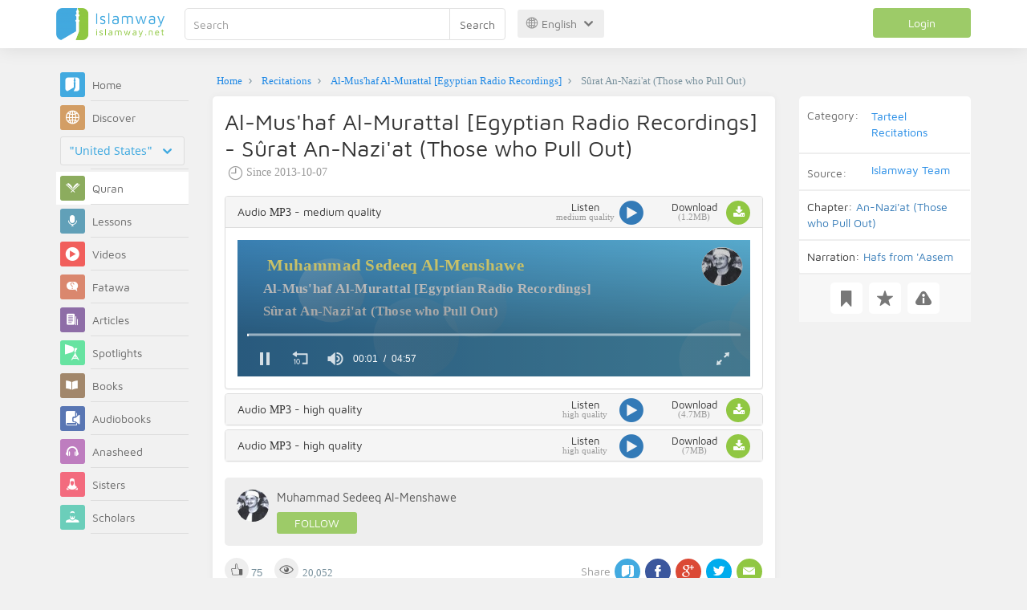

--- FILE ---
content_type: text/html; charset=UTF-8
request_url: https://en.islamway.net/recitation/65617/surat-an-naziat-those-who-pull-out?__ref=u-rel&__score=5
body_size: 9903
content:
<!DOCTYPE html>
<html lang="en">
<head>
    <meta charset="utf-8">
    <title>Sûrat An-Nazi&#039;at (Those who Pull Out) - Al-Mus&#039;haf Al-Murattal [Egyptian Radio Recordings] (Narrated by Hafs from &#039;Aasem) - Muhammad Sedeeq Al-Menshawe - Islamway</title>
    <link rel="canonical" href="https://en.islamway.net/recitation/65617/surat-an-naziat-those-who-pull-out"/>
                            <meta name="viewport" content="width=device-width, initial-scale=1, maximum-scale=5">
    <link rel="preconnect" href="//static.islamway.net">
    <link rel="preload" href="//static.islamway.net/bundles/islamway/fonts/iw-icons-1.4.woff2" as="font" type="font/woff2" crossorigin>
            <link rel="preload" href="//static.islamway.net/bundles/islamway/fonts/maven-pro-v11-latin-regular.woff2" as="font" type="font/woff2" crossorigin>
        <link rel="preload" href="//static.islamway.net/bundles/islamway/fonts/noto-sans-v7-latin-regular.woff2" as="font" type="font/woff2" crossorigin>
        <meta http-equiv="X-UA-Compatible" content="IE=edge">
    <link rel="icon" type="image/x-icon" href="/favicon.ico"/>
    <meta name="theme-color" content="#3c763d"/>
    <meta name="description" content="Sûrat An-Nazi'at (Those who Pull Out) - Al-Mus'haf Al-Murattal [Egyptian Radio Recordings] (Narrated by Hafs from 'Aasem) - Muhammad Sedeeq Al-Menshawe (Audio) - high quality">
<meta name="fb:admins" content="100001957972275">
<meta name="fb:app_id" content="1071389429539367">
<meta name="og:type" content="website">
<meta name="og:url" content="https://en.islamway.net/recitation/65617">
<meta name="og:title" content="Sûrat An-Nazi'at (Those who Pull Out) - Al-Mus'haf Al-Murattal [Egyptian Radio Recordings] (Narrated by Hafs from 'Aasem) - Muhammad Sedeeq Al-Menshawe">
<meta name="og:description" content="Sûrat An-Nazi'at (Those who Pull Out) - Al-Mus'haf Al-Murattal [Egyptian Radio Recordings] (Narrated by Hafs from 'Aasem) - Muhammad Sedeeq Al-Menshawe (Audio) - high quality">
<meta name="og:video" content="https://quran.islamway.net//quran3/1032/9925/32/079.mp3">
<meta name="og:video:type" content="audio/mpeg">
<meta name="og:video:width" content="640">
<meta name="og:video:height" content="120">
<meta name="twitter:card" content="player">
<meta name="twitter:site" content="@IslamwayApps">
<meta name="twitter:title" content="Sûrat An-Nazi'at (Those who Pull Out) - Al-Mus'haf Al-Murattal [Egyptian Radio Recordings] (Narrated by Hafs from 'Aasem) - Muhammad Sedeeq Al-Menshawe">
<meta name="twitter:description" content="Sûrat An-Nazi'at (Those who Pull Out) - Al-Mus'haf Al-Murattal [Egyptian Radio Recordings] (Narrated by Hafs from 'Aasem) - Muhammad Sedeeq Al-Menshawe (Audio) - high quality">
<meta name="twitter:player" content="https://quran.islamway.net//quran3/1032/9925/32/079.mp3">
<meta name="twitter:player:width" content="640">
<meta name="twitter:player:height" content="120">

    <link rel="alternate" href="https://en.islamway.net/oembed.xml?url=https%3A//en.islamway.net/recitation/65617" type="text/xml+oembed">
<link rel="alternate" href="https://en.islamway.net/oembed.json?url=https%3A//en.islamway.net/recitation/65617" type="text/json+oembed">
<link rel="prev" href="https://en.islamway.net/recitation/65615/surat-an-naba-the-great-news">
<link rel="next" href="https://en.islamway.net/recitation/65619/surat-abasa-he-frowned">

    
<script type="application/ld+json">
{
    "@context": "http://schema.org",
    "@type": "WebPage",
    "breadcrumb": {
        "@type": "BreadcrumbList",
        "itemListElement": [
            {
                "@type": "ListItem",
                "position": 1,
                "item": {
                    "@id": "/",
                    "name": "Home"
                }
            },
            {
                "@type": "ListItem",
                "position": 2,
                "item": {
                    "@id": "/recitations",
                    "name": "Recitations"
                }
            },
            {
                "@type": "ListItem",
                "position": 3,
                "item": {
                    "@id": "/collection/9925",
                    "name": "Al-Mus'haf Al-Murattal [Egyptian Radio Recordings]"
                }
            },
            {
                "@type": "ListItem",
                "position": 4,
                "item": {
                    "@id": "/recitation/65617",
                    "name": "Sûrat An-Nazi'at (Those who Pull Out)"
                }
            }
        ]
    },
    "audio": {
        "@type": "AudioObject",
        "contentSize": "1262KB",
        "duration": "PT5M16S",
        "encodingFormat": "mp3",
        "width": 640,
        "height": 120,
        "isFamilyFriendly": "True",
        "url": "https://quran.islamway.net//quran3/1032/9925/32/079.mp3"
    }
}
</script>
            <script>
        window.ga=window.ga||function(){(ga.q=ga.q||[]).push(arguments)};ga.l=+new Date;
        ga('create', 'UA-383411-1', {'cookieDomain': 'none','siteSpeedSampleRate': 20});
        ga('require', 'displayfeatures');
        ga('set', 'anonymizeIp', true);
        ga('send', 'pageview');
        ga('set', 'contentGroup3', 'islamw');
        ga('set', 'contentGroup5', window.matchMedia('(display-mode: standalone)').matches ? 'standalone' : 'browser');
    </script>
    <script async src='https://www.google-analytics.com/analytics.js'></script>

    <link rel="manifest" href="/manifest-en.json"/>
    <link rel="publisher" href="https://plus.google.com/112852462581299882836/"/>     <link rel="home" href="https://en.islamway.net/"/>
    <meta name="application-name" content="Islamway"/>
            <link rel="stylesheet" href="https://static.islamway.net/bundles/islamway/css/bootstrap-3.3.4.min.css">
                                            <link rel="stylesheet" href="https://static.islamway.net/assets/1.1.15/css/main_ltr.min.css">
                            <link rel="stylesheet" href="/bundles/islamway/css/ramadan1446.css">
        <style>
    .fatwarequest-user-email { color: #2196f3; }
    .entry-view .book-cover { width: 80%; max-width: 400px !important; }
    .post-details .img-wpr img { width: 100% }
    .entry-view .scholarBottom div.info a { color: #555; font-size: 11pt; }
    .brief-biography { font-size: 9pt; }
    @media (max-width: 480px) {
      .post-details #accordion .panel-body { padding: 15px 3px 3px; }
    }

    #content-wpr .entry-view .breadcrumbs, #content-wpr .collection-wpr .breadcrumbs { display: block; margin: 0; padding: 0 20px 10px; max-width: 100%; overflow: hidden; }
    #content-wpr .breadcrumbs ul { width: 800px; }
    #content-wpr .breadcrumbs li a, .breadcrumbs li span { font: 200 13px GE_SS !important; padding: 0; }
    #content-wpr .breadcrumbs li a span { color: #1e88e5; }
    #content-wpr .breadcrumbs li + li::before { content: ""; padding: 0; }

    #content-header.aggregate-173 .iw-panel {
        position: relative;
        margin-top: 0 !important;
        padding: 70px 30px !important;
        text-align: center;
        background-position: left bottom;
        background-repeat: no-repeat;
        background-size: cover;
        background-image: url(/bundles/islamway/images/ramadan-banner-bg.png);
        background-color: #42a9df;
    }
    
    #content-header.aggregate-178 .iw-panel, 
    #content-header.aggregate-182 .iw-panel, 
    #content-header.aggregate-184 .iw-panel, 
    #content-header.aggregate-186 .iw-panel, 
    #content-header.aggregate-188 .iw-panel,
	#content-header.aggregate-190 .iw-panel {
        position: relative;
        margin-top: 0 !important;
        padding: 70px 30px !important;
        text-align: center;
        background-position: left bottom;
        background-repeat: no-repeat;
        background-size: cover;
        background-color: #42a9df;
    }
    
    #content-header.aggregate-178 .iw-panel {
        background-image: url(/bundles/islamway/images/ramadan-1442-banner-bg-02.jpg);
    }
    
    #content-header.aggregate-182 .iw-panel {
        background-image: url(/bundles/islamway/images/ramadan-1443-banner-bg-02.jpg);
    }
    
    #content-header.aggregate-184 .iw-panel {
        background-image: url(/bundles/islamway/images/Lial-Ashr.png);
    }

    #content-header.aggregate-186 .iw-panel {
        background-image: url(/bundles/islamway/images/ramadan-1444-banner-bg-02.jpg);
    }

    #content-header.aggregate-188 .iw-panel {
        background-image: url(/bundles/islamway/images/ramadan-1445-banner-bg-02.jpg);
    }
	
	#content-header.aggregate-190 .iw-panel {
        background-image: url(/bundles/islamway/images/ramadan-1446-banner-bg-02.jpg);
    }

    #content-header.aggregate-173 h1 span, 
    #content-header.aggregate-178 h1 span, 
    #content-header.aggregate-182 h1 span, 
    #content-header.aggregate-184 h1 span, 
    #content-header.aggregate-186 h1 span, 
    #content-header.aggregate-188 h1 span,
    #content-header.aggregate-190 h1 span {
        display: none;
    }

    #content-header.aggregate-173 h1, 
    #content-header.aggregate-178 h1, 
    #content-header.aggregate-182 h1, 
    #content-header.aggregate-184 h1, 
    #content-header.aggregate-186 h1,
    #content-header.aggregate-188 h1,
    #content-header.aggregate-190 h1 {
        color: #fff !important;
        margin: 0 !important;
    }
    </style>
    <script>var isOldIE = false;</script>
    <!--[if lt IE 9]>
    <script>
        // <![CDATA[
    isOldIE = true;
    document.createElement('header');document.createElement('nav');document.createElement('main');document.createElement('footer');
    // ]]>
    </script>
    <![endif]-->
    <!--[if lte IE 9]>
    <script src="//static.islamway.net/bundles/islamway/js/respond-1.4.2.min.js"></script>
    <![endif]-->
</head>
<body class="ltr hover" itemscope itemtype="http://schema.org/WebPage">
<div class="main-wrapper">
    <header class="nav-onscroll nav-down" itemscope itemtype="http://schema.org/WPHeader">
        <div id="header-top">
            <div id="brand-bar">
                <div class="container">
                    <div class="brand-bar-search">
                        <div class="brand-logo">
                            <a href="/">
                                <img height="40" src="//static.islamway.net/bundles/islamway/images/en-logo.png" alt="Islamway">
                            </a>
                        </div>
                        <div id="search-wpr">
                            <a href="#" class="main-menu-trigger"><span class="icon-menu"></span><span class="hint">Main menu</span></a>
                            <form method="get" role="search" action="/search">
                                <div class="input-group">
                                    <label for="srch-term" class="sr-only">Search</label>
                                    <input type="text" class="form-control" placeholder="Search"
                                           name="query" id="srch-term" value="">
                                    <div class="input-group-btn">
                                        <button class="btn btn-default" type="submit">Search</button>
                                    </div>
                                </div>
                            </form>
                        </div>

                        <div class="language-picker dropdown">
                            <a href="#" class="dropdown-toggle" data-toggle="dropdown" aria-expanded="false" role="button">
                                <span class="icon-globe"></span>
                                English
                                <span class="arrow-down icon-arrow-down"></span>
                            </a>
                            <ul class="dropdown-menu" role="menu" aria-labelledby="language menu">
                                                                    <li role="presentation">
                                                                                    <a role="menuitem" tabindex="-1" class="ar" href="//ar.islamway.net/">العربية</a>
                                                                            </li>
                                                                    <li role="presentation">
                                                                                    <span role="menuitem" tabindex="-1" class="en">English</span>
                                                                            </li>
                                                                    <li role="presentation">
                                                                                    <a role="menuitem" tabindex="-1" class="fr" href="http://fr.islamway.net">français</a>
                                                                            </li>
                                                                    <li role="presentation">
                                                                                    <a role="menuitem" tabindex="-1" class="id" href="http://id.islamway.net">Bahasa Indonesia</a>
                                                                            </li>
                                                                    <li role="presentation">
                                                                                    <a role="menuitem" tabindex="-1" class="tr" href="http://tr.islamway.net">Türkçe</a>
                                                                            </li>
                                                                    <li role="presentation">
                                                                                    <a role="menuitem" tabindex="-1" class="fa" href="http://fa.islamway.net">فارسی</a>
                                                                            </li>
                                                                    <li role="presentation">
                                                                                    <a role="menuitem" tabindex="-1" class="es" href="http://es.islamway.net">español</a>
                                                                            </li>
                                                                    <li role="presentation">
                                                                                    <a role="menuitem" tabindex="-1" class="de" href="http://de.islamway.net">Deutsch</a>
                                                                            </li>
                                                                    <li role="presentation">
                                                                                    <a role="menuitem" tabindex="-1" class="it" href="http://it.islamway.net">italiano</a>
                                                                            </li>
                                                                    <li role="presentation">
                                                                                    <a role="menuitem" tabindex="-1" class="pt" href="http://pt.islamway.net">português</a>
                                                                            </li>
                                                                    <li role="presentation">
                                                                                    <a role="menuitem" tabindex="-1" class="zh" href="http://zh.islamway.net">中文</a>
                                                                            </li>
                                                            </ul>
                        </div>
                    </div>

                    <div class="brand-bar-user" data-intro-id="login" data-position='bottom' data-intro-text="Login gives you full site services while browsing">
                        <div id="user-menu">
                            <div class="membership-btns align-center col-xs-12">
    <div class="menu-container" >
        <a class="btn bg-green color-white header-btn"  data-toggle="modal" data-url="/login" data-target="#modalBox">Login</a>
    </div>
    <br>
</div>

                        </div>
                    </div>

                </div>
            </div>
        </div>
    </header>

    <div id="main-wpr" class="container">
        <div class="row">
            <div class="col-lg-2 col-md-3">
                <div id="main-menu" class="inner-menu">
                    <div class="dropdown phone-language-picker">
                        <a href="#" class="dropdown-toggle" data-toggle="dropdown" aria-expanded="false" role="button">
                            <span class="icon-globe"></span>
                            English
                            <span class="arrow-down icon-arrow-down"></span>
                        </a>
                        <ul class="dropdown-menu" role="menu" aria-labelledby="language menu">
                                                            <li role="presentation">
                                                                            <a role="menuitem" tabindex="-1" class="ar" href="//ar.islamway.net/">العربية</a>
                                                                    </li>
                                                            <li role="presentation">
                                                                            <span role="menuitem" tabindex="-1" class="en">English</span>
                                                                    </li>
                                                            <li role="presentation">
                                                                            <a role="menuitem" tabindex="-1" class="fr" href="http://fr.islamway.net">français</a>
                                                                    </li>
                                                            <li role="presentation">
                                                                            <a role="menuitem" tabindex="-1" class="id" href="http://id.islamway.net">Bahasa Indonesia</a>
                                                                    </li>
                                                            <li role="presentation">
                                                                            <a role="menuitem" tabindex="-1" class="tr" href="http://tr.islamway.net">Türkçe</a>
                                                                    </li>
                                                            <li role="presentation">
                                                                            <a role="menuitem" tabindex="-1" class="fa" href="http://fa.islamway.net">فارسی</a>
                                                                    </li>
                                                            <li role="presentation">
                                                                            <a role="menuitem" tabindex="-1" class="es" href="http://es.islamway.net">español</a>
                                                                    </li>
                                                            <li role="presentation">
                                                                            <a role="menuitem" tabindex="-1" class="de" href="http://de.islamway.net">Deutsch</a>
                                                                    </li>
                                                            <li role="presentation">
                                                                            <a role="menuitem" tabindex="-1" class="it" href="http://it.islamway.net">italiano</a>
                                                                    </li>
                                                            <li role="presentation">
                                                                            <a role="menuitem" tabindex="-1" class="pt" href="http://pt.islamway.net">português</a>
                                                                    </li>
                                                            <li role="presentation">
                                                                            <a role="menuitem" tabindex="-1" class="zh" href="http://zh.islamway.net">中文</a>
                                                                    </li>
                                                    </ul>
                    </div>
                    <ul id="activity-stream-tabs" class="list-inline">
    
    <li >
        <a href="/?tab=m">
            <i class="icon-logo-gray"></i>
            <span>Home</span>
        </a>
    </li>

        <li class="" data-intro-id="discover" data-position='bottom' data-intro-text="Browse the most interesting posts from visitors from your country or country of your choice">
        <a href="/?tab=h">
            <i class="icon-globe"></i>
            <span>Discover</span>
        </a>
        <input type="hidden" id="country-code" name="country-code" value="US">
        <div id="country-selector" class="btn-group" data-id="US">
          <a type="button" class="dropdown-toggle" data-toggle="dropdown" aria-haspopup="true" aria-expanded="false">
              "United States"
            <span class="arrow-down icon-arrow-down"></span>
          </a>
          <ul class="dropdown-menu">
            <li><a href="#" data-id="SA">Saudi Arabia</a></li>
            <li><a href="#" data-id="EG">Egypt</a></li>
            <li><a href="#" data-id="DZ">Algeria</a></li>
            <li><a href="#" data-id="MA">Morocco</a></li>
            <li class="countries-filter-search"><input id="country-filter" type="text" /></li>
            <li class="all-countries"></li>
          </ul>
        </div>
    </li>
</ul>
                    
    
<ul itemscope itemtype="http://schema.org/SiteNavigationElement">
            <li class="current">
            <a itemprop="url" href="/recitations" title="Quran">
                <i class="icon-recitations"></i>
                <span itemprop="name">Quran</span>
            </a>
        </li>
            <li >
            <a itemprop="url" href="/lessons" title="Lessons">
                <i class="icon-lessons"></i>
                <span itemprop="name">Lessons</span>
            </a>
        </li>
            <li >
            <a itemprop="url" href="/videos" title="Videos">
                <i class="icon-videos"></i>
                <span itemprop="name">Videos</span>
            </a>
        </li>
            <li >
            <a itemprop="url" href="/fatawa" title="Fatawa">
                <i class="icon-fatawa"></i>
                <span itemprop="name">Fatawa</span>
            </a>
        </li>
            <li >
            <a itemprop="url" href="/articles" title="Articles">
                <i class="icon-articles"></i>
                <span itemprop="name">Articles</span>
            </a>
        </li>
            <li >
            <a itemprop="url" href="/spotlights" title="Spotlights">
                <i class="icon-spotlights"></i>
                <span itemprop="name">Spotlights</span>
            </a>
        </li>
            <li >
            <a itemprop="url" href="/books" title="Books">
                <i class="icon-books"></i>
                <span itemprop="name">Books</span>
            </a>
        </li>
            <li >
            <a itemprop="url" href="/audiobooks" title="Audiobooks">
                <i class="icon-audiobooks"></i>
                <span itemprop="name">Audiobooks</span>
            </a>
        </li>
            <li >
            <a itemprop="url" href="/anasheed" title="Anasheed">
                <i class="icon-anasheed"></i>
                <span itemprop="name">Anasheed</span>
            </a>
        </li>
            <li >
            <a itemprop="url" href="http://sisters.islamway.net/forum/" title="Sisters">
                <i class="icon-sisters"></i>
                <span itemprop="name">Sisters</span>
            </a>
        </li>
            <li >
            <a itemprop="url" href="/scholars" title="Scholars">
                <i class="icon-scholars"></i>
                <span itemprop="name">Scholars</span>
            </a>
        </li>
    </ul>

                    <ul class="about-menu">
                        <li ><a href="/contact-forms/send">
                                <i class="icon-logo-gray icon-gray"></i>
                                <span>Contact Us</span>
                            </a></li>
                        <li >
                            <a href="/page/201/About%20Us">
                                <i class="icon-logo-gray icon-gray"></i>
                                <span>About Us</span>
                            </a>
                        </li>
                        <li >
                            <a href="/page/204/Ads">
                                <i class="icon-logo-gray icon-gray"></i>
                                <span>Ads</span>
                            </a>
                        </li>
                        <li>
                            <a class="back-to-old" onclick="ga('send', 'event', 'Back-to-old-version', 'https://en.islamway.net/recitation/65617/surat-an-naziat-those-who-pull-out')" href="http://en.old.islamway.net/recitation/65617/surat-an-naziat-those-who-pull-out?__ref=u-rel&amp;__score=11">
                                <i class="icon-logo-gray icon-gray"></i>
                                <span>Old site</span>
                            </a>
                        </li>
                    </ul>

                    <div class="about-sec">
                        <span class="copyrights">All rights reserved 1998 - 2026</span>
                        <div class="side-social-icons">
                            <ul>
                                <li><a target="_blank" rel="noopener noreferrer" href="https://www.facebook.com/Islamway.Eng" title="Facebook"><span class="icon-facebook-rounded"></span></a></li>
                                <li><a target="_blank" rel="noopener noreferrer" href="https://twitter.com/Islamway_En" title="Twitter"><span class="icon-twitter-rounded"></span></a></li>
                                <li><a target="_blank" rel="noopener noreferrer" href="https://www.pinterest.com/ArIslamway" title="Pinterest"><span class="icon-pinterest-rounded"></span></a></li>
                            </ul>

                        </div>

                        
                    </div>
                </div>
            </div>

            <div class="col-lg-10 col-md-9">

                <a class="starttour" href="javascript:void(0);" style="display: none">Help</a>
                <div class="ads_wrap">
                    <div class="ads-box-200x90 top_ad_small">
                        <div class="adunit" data-adunit="EN_200x90_W_top_allpages" data-dimensions="200x90" data-size-mapping="top-right-ads" itemscope itemtype="http://schema.org/WPAdBlock" style="margin:0 auto 15px auto;"></div>
                    </div>
                    <div class="ads-box-728x90 top_ad_big">
                        <div class="adunit" data-adunit="EN_728x90-320x100_WTM_top_allpages" data-size-mapping="top-left-ads" itemscope itemtype="http://schema.org/WPAdBlock" style=" margin:0 auto 15px auto;"></div>
                    </div>
                </div>
                <main class="row">
                    
                                                            <div id="content-wpr" class="col-sm-12">

                                                
                        
                                                
                        
                                        
                                                        <div class="content">
        <div class="row entry-view recitation" data-id="1048101">
            <div class="breadcrumbs">
    <ul>
          <li><a href="/" class="home" data-tip="Home"><span>Home</span></a></li>
          <li><a href="/recitations"><span>Recitations</span></a></li>
          <li><a href="/collection/9925"><span>Al-Mus'haf Al-Murattal [Egyptian Radio Recordings]</span></a></li>
          <li><span>Sûrat An-Nazi'at (Those who Pull Out)</span></li>
        </ul>
</div>

            <div class="col-lg-9 col-md-12 col-sm-12">
                
                <div class="w-box post-details clear">
                    <div class="post-title">
                        <h1 class="title">Al-Mus&#039;haf Al-Murattal [Egyptian Radio Recordings] - Sûrat An-Nazi&#039;at (Those who Pull Out)</h1>
                                                    <div class="time"><span class="icon-time"></span>Since <span class="darker">2013-10-07</span></div>
                                            </div>
                    
                    
                                                <div class="panel-group posts-iw" id="accordion" role="tablist" aria-multiselectable="true">
                    
            <div class="panel panel-default" role="tabpanel" aria-labelledby="heading-361465">
                <div class="panel-heading" role="tab" id="heading-361465">
                    <div class="panel-title">
                        <a role="button" data-toggle="collapse" data-parent="#accordion" href="#collapse-361465" aria-expanded="true" aria-controls="collapse-361465">
                             Audio <span class="resource-type">MP3</span> - medium quality
                        </a>
                        <div class="iw-resources">
                                                        <a role="button" data-toggle="collapse" data-parent="#accordion" href="#collapse-361465" aria-expanded="true" aria-controls="collapse-361465">
                                <abbr style="white-space: nowrap;" >Listen <i class="resource-size i-data"> medium quality </i> </abbr>
                                <i class="icon-video"></i>
                            </a>
                                                        <a href="https://download.quran.islamway.net/quran3/1032/9925/32/079.mp3" download="079 - Sûrat An-Nazi&#039;at (Those who Pull Out) - Muhammad Sedeeq Al-Menshawe.mp3" onclick="ga('send', 'event', 'Download-Resource')">
                                <abbr>Download <i class="resource-size i-data">(1.2MB)</i> </abbr>
                                <i class="icon-download"></i>
                            </a>
                        </div>
                    </div>
                </div>
                                <div id="collapse-361465" class="panel-collapse collapse in">
                    <div class="panel-body">
                                                                                <video
    id="mp3-player0"
    class="mp3-player"
    style="width: 100%; height: 170px; background: #4496D1; object-fit: initial;"
    poster="/recitation/65617/poster?ratio=16%3A3">
    <source src="https://quran.islamway.net/quran3/1032/9925/32/079.mp3">
</video>
<script>
    var playerConfig = [];
    var config_0 = {
        file: "https\x3A\x2F\x2Fquran.islamway.net\x2Fquran3\x2F1032\x2F9925\x2F32\x2F079.mp3",
        image: "/recitation/65617/poster?ratio=16%3A3",
            skin: 'stormtrooper',
        width: '100%',
    height: 170
  };

  if(!(/android|webos|iphone|ipad|ipod|blackberry|iemobile|opera mini|googlebot/i.test(navigator.userAgent.toLowerCase()))) {
    config_0['autostart'] = 'viewable';
  }
  playerConfig['mp3-player0'] = config_0;
</script>
                                            </div>
                </div>
                            </div>
                    
            <div class="panel panel-default" role="tabpanel" aria-labelledby="heading-361467">
                <div class="panel-heading" role="tab" id="heading-361467">
                    <div class="panel-title">
                        <a role="button" data-toggle="collapse" data-parent="#accordion" href="#collapse-361467" aria-expanded="true" aria-controls="collapse-361467">
                             Audio <span class="resource-type">MP3</span> - high quality
                        </a>
                        <div class="iw-resources">
                                                        <a role="button" data-toggle="collapse" data-parent="#accordion" href="#collapse-361467" aria-expanded="true" aria-controls="collapse-361467">
                                <abbr style="white-space: nowrap;" >Listen <i class="resource-size i-data"> high quality </i> </abbr>
                                <i class="icon-video"></i>
                            </a>
                                                        <a href="https://download.quran.islamway.net/quran3/1032/9925/128/079.mp3" download="079 - Sûrat An-Nazi&#039;at (Those who Pull Out) - Muhammad Sedeeq Al-Menshawe.mp3" onclick="ga('send', 'event', 'Download-Resource')">
                                <abbr>Download <i class="resource-size i-data">(4.7MB)</i> </abbr>
                                <i class="icon-download"></i>
                            </a>
                        </div>
                    </div>
                </div>
                                <div id="collapse-361467" class="panel-collapse collapse ">
                    <div class="panel-body">
                                                                                <video
    id="mp3-player1"
    class="mp3-player"
    style="width: 100%; height: 170px; background: #4496D1; object-fit: initial;"
    poster="/recitation/65617/poster?ratio=16%3A3">
    <source src="https://quran.islamway.net/quran3/1032/9925/128/079.mp3">
</video>
<script>
    var config_1 = {
        file: "https\x3A\x2F\x2Fquran.islamway.net\x2Fquran3\x2F1032\x2F9925\x2F128\x2F079.mp3",
        image: "/recitation/65617/poster?ratio=16%3A3",
            skin: 'stormtrooper',
        width: '100%',
    height: 170
  };

  if(!(/android|webos|iphone|ipad|ipod|blackberry|iemobile|opera mini|googlebot/i.test(navigator.userAgent.toLowerCase()))) {
    config_1['autostart'] = 'viewable';
  }
  playerConfig['mp3-player1'] = config_1;
</script>
                                            </div>
                </div>
                            </div>
                    
            <div class="panel panel-default" role="tabpanel" aria-labelledby="heading-659032">
                <div class="panel-heading" role="tab" id="heading-659032">
                    <div class="panel-title">
                        <a role="button" data-toggle="collapse" data-parent="#accordion" href="#collapse-659032" aria-expanded="true" aria-controls="collapse-659032">
                             Audio <span class="resource-type">MP3</span> - high quality
                        </a>
                        <div class="iw-resources">
                                                        <a role="button" data-toggle="collapse" data-parent="#accordion" href="#collapse-659032" aria-expanded="true" aria-controls="collapse-659032">
                                <abbr style="white-space: nowrap;" >Listen <i class="resource-size i-data"> high quality </i> </abbr>
                                <i class="icon-video"></i>
                            </a>
                                                        <a href="https://download.quran.islamway.net/quran3/1032/9925/192/079.mp3" download="079 - Sûrat An-Nazi&#039;at (Those who Pull Out) - Muhammad Sedeeq Al-Menshawe.mp3" onclick="ga('send', 'event', 'Download-Resource')">
                                <abbr>Download <i class="resource-size i-data">(7MB)</i> </abbr>
                                <i class="icon-download"></i>
                            </a>
                        </div>
                    </div>
                </div>
                                <div id="collapse-659032" class="panel-collapse collapse ">
                    <div class="panel-body">
                                                                                <video
    id="mp3-player2"
    class="mp3-player"
    style="width: 100%; height: 170px; background: #4496D1; object-fit: initial;"
    poster="/recitation/65617/poster?ratio=16%3A3">
    <source src="https://quran.islamway.net/quran3/1032/9925/192/079.mp3">
</video>
<script>
    var config_2 = {
        file: "https\x3A\x2F\x2Fquran.islamway.net\x2Fquran3\x2F1032\x2F9925\x2F192\x2F079.mp3",
        image: "/recitation/65617/poster?ratio=16%3A3",
            skin: 'stormtrooper',
        width: '100%',
    height: 170
  };

  if(!(/android|webos|iphone|ipad|ipod|blackberry|iemobile|opera mini|googlebot/i.test(navigator.userAgent.toLowerCase()))) {
    config_2['autostart'] = 'viewable';
  }
  playerConfig['mp3-player2'] = config_2;
</script>
                                            </div>
                </div>
                            </div>
            </div>

                    
                    
                                            <div class="scholarBottom clear">
                            <div class="avatar"><a href="/scholar/1032/muhammad-sedeeq-al-menshawe">
                                                                            <img class="avatar" src="/uploads/authors/_60x60/1032.jpg" alt="Muhammad Sedeeq Al-Menshawe">
                                                                    </a></div>
                            <div class="info">
                                <h3 class="user-name"><a href="/scholar/1032/muhammad-sedeeq-al-menshawe">Muhammad Sedeeq Al-Menshawe</a></h3>
                                                                                                    <div class="small-follow-btn" >
                                        <div friendship-options class="grp-container">

                    <button type="button" class="btn-solid btn-color2"
                friendship-option="follow"
                data-url="/user/1032/social/follow">
            Follow
        </button>
    
</div>


                                    </div>
                                                            </div>
                            <span id="author-tools" data-author="1032" class="pull-right"></span>
                        </div>
                    
                                            <div class="clearfix"></div>
                        <ul class="entry-ctrls post-actions" data-id="1048101">
                            <li><a class="act icon-like " href="#" data-toggle="tooltip" data-placement="top" title="Like"></a><span class="up-votes">75</span></li>
                                                        <li><span class="icon-views"></span><span class="views-count">20,052</span></li>
                        </ul>
                        <div class="share-ctrls post-sharing">
                            <span>Share</span>
                                                        <div class="sharing-icons size-32 horizontal clearfix" data-url="http://iswy.co/evvh5" data-title="Sûrat An-Nazi&#039;at (Those who Pull Out) - Muhammad Sedeeq Al-Menshawe" data-image=""></div>
                            <div class="modal fade" id="share-dialog" tabindex="-1" role="dialog" aria-labelledby="share-dialog-title" aria-hidden="true">
  <div class="modal-dialog">
    <div class="modal-content">
      <div class="modal-header">
        <button type="button" class="close" data-dismiss="modal" aria-label="Close"><span aria-hidden="true">&times;</span></button>
        <h4 class="modal-title" id="share-dialog-title">Share</h4>
      </div>
      <div class="modal-body">
        <textarea id="sharing-text" rows="5" style="width:100%"></textarea>
        <input type="hidden" id="shared-entry" value="" />
      </div>
      <div class="modal-footer" style="margin:10px 20px;">
        <div class="pull-right">
          <ul id="micropost-audience-dropdown" style="margin-top: 16px; margin-bottom: 0;">
            <input type="hidden" id="micropost-audience" value="1">
            <li class="dropdown" style="line-height: 20px;">
              <a href="#" class="dropdown-toggle" data-toggle="dropdown">All <b class="caret"></b></a>
              <ul class="dropdown-menu">
                <li><a href="#" audience="1">Public</a></li>
                <li><a href="#" audience="2">Followers of Followers</a></li>
                <li><a href="#" audience="4">Followers</a></li>
                <li><a href="#" audience="8">Only me</a></li>
              </ul>
            </li>
          </ul>
        </div>

        <button type="button" class="btn btn-default" data-dismiss="modal">Cancel</button>
        <button type="button" id="share-btn" class="btn btn-primary">Share</button>
      </div>
    </div>
  </div>
</div>
                        </div>
                                        <div class="clearfix"></div>
                </div>

                <div class="post-properties-box">
                    <ul class="entry-properties">
                                                    <li class="classification">
                                <span class="entry-properties-title">Category:</span>
                                <div class="entry-properties-content">
                                    <ul class="list-inline">
                                                                                    <li><a href="/category/201">Tarteel Recitations</a></li>
                                                                            </ul>
                                </div>
                            </li>
                                                                            <li class="classification"><span  class="entry-properties-title">Source: </span>
                                <div class="entry-properties-content"> <a href="/source/411">Islamway Team</a></div>
                            </li>
                                                <li><span>Chapter:</span> <a href="/quran/chapter/79">An-Nazi'at (Those who Pull Out)</a></li>
<li><span>Narration:</span> <a href="/quran/narration/1">Hafs from 'Aasem</a></li>
                    </ul>

                                    </div>

                                    <div id="entry-siblings-wpr" class="row">
                                                    <div id="prev-entry-cell" class="col-sm-4 icon-collection-nav0">
                                <a href="/recitation/65615/surat-an-naba-the-great-news">
                                    <small>Previous Chapter</small>
                                    <br />
                                    <span>Sûrat An-Naba&#039; (The Great News)</span>
                                </a>
                            </div>
                                                <div id="collection-cell" class="text-center col-sm-4">
                                                                                                                    <a href="/collection/9925/al-mushaf-al-murattal-egyptian-radio-recordings">Al-Mus&#039;haf Al-Murattal [Egyptian Radio Recordings] - Hafs from &#039;Aasem</a>
                        </div>
                                                    <div id="next-entry-cell" class="col-sm-4 icon-collection-nav1 text-reverse">
                                <a href="/recitation/65619/surat-abasa-he-frowned">
                                    <small>Next Chapter</small>
                                    <br />
                                    <span>Sûrat Abasa (He frowned)</span>
                                </a>
                            </div>
                                            </div>
                
                                    <div id="related" class="mobile">
                        <h3 class="text-center">Related topics...</h3>
                        <div class="related-slider">
                                                                                                                            
                                                                
                                                                
                                                                
                                <div class="item">
                                    <div class="box-related" >
                                        <div class="related-item-thumb">
                                            <a href="/recitation/65615?__ref=u-rel&amp;__score=12" class="related-thumb-recitations" >
                                                <span class="icon-recitations"></span>
                                            </a>
                                        </div>
                                        <div class="related-item-content">
                                            <h3>
                                                <a href="/recitation/65615/surat-an-naba-the-great-news?__ref=u-rel&amp;__score=12">Sûrat An-Naba&#039; (The Great News)</a>
                                            </h3>
                                                                                                                                            <span class="related-item-author"><a href="/scholar/1032/muhammad-sedeeq-al-menshawe">Muhammad Sedeeq Al-Menshawe</a></span>
                                            
                                        </div>
                                    </div>
                                </div>

                                                                                                                            
                                                                
                                                                
                                                                
                                <div class="item">
                                    <div class="box-related" >
                                        <div class="related-item-thumb">
                                            <a href="/recitation/65619?__ref=u-rel&amp;__score=12" class="related-thumb-recitations" >
                                                <span class="icon-recitations"></span>
                                            </a>
                                        </div>
                                        <div class="related-item-content">
                                            <h3>
                                                <a href="/recitation/65619/surat-abasa-he-frowned?__ref=u-rel&amp;__score=12">Sûrat Abasa (He frowned)</a>
                                            </h3>
                                                                                                                                            <span class="related-item-author"><a href="/scholar/1032/muhammad-sedeeq-al-menshawe">Muhammad Sedeeq Al-Menshawe</a></span>
                                            
                                        </div>
                                    </div>
                                </div>

                                                                                                                            
                                                                
                                                                
                                                                
                                <div class="item">
                                    <div class="box-related" >
                                        <div class="related-item-thumb">
                                            <a href="/recitation/65621?__ref=u-rel&amp;__score=11" class="related-thumb-recitations" >
                                                <span class="icon-recitations"></span>
                                            </a>
                                        </div>
                                        <div class="related-item-content">
                                            <h3>
                                                <a href="/recitation/65621/surat-at-takwir-the-overthrowing?__ref=u-rel&amp;__score=11">Sûrat At-Takwir (The Overthrowing)</a>
                                            </h3>
                                                                                                                                            <span class="related-item-author"><a href="/scholar/1032/muhammad-sedeeq-al-menshawe">Muhammad Sedeeq Al-Menshawe</a></span>
                                            
                                        </div>
                                    </div>
                                </div>

                                                                                                                            
                                                                
                                                                
                                                                
                                <div class="item">
                                    <div class="box-related" >
                                        <div class="related-item-thumb">
                                            <a href="/recitation/65623?__ref=u-rel&amp;__score=11" class="related-thumb-recitations" >
                                                <span class="icon-recitations"></span>
                                            </a>
                                        </div>
                                        <div class="related-item-content">
                                            <h3>
                                                <a href="/recitation/65623/surat-al-infitar-the-cleaving?__ref=u-rel&amp;__score=11">Sûrat Al-Infitar (The Cleaving)</a>
                                            </h3>
                                                                                                                                            <span class="related-item-author"><a href="/scholar/1032/muhammad-sedeeq-al-menshawe">Muhammad Sedeeq Al-Menshawe</a></span>
                                            
                                        </div>
                                    </div>
                                </div>

                                                                                                                            
                                                                
                                                                
                                                                
                                <div class="item">
                                    <div class="box-related" >
                                        <div class="related-item-thumb">
                                            <a href="/recitation/65625?__ref=u-rel&amp;__score=11" class="related-thumb-recitations" >
                                                <span class="icon-recitations"></span>
                                            </a>
                                        </div>
                                        <div class="related-item-content">
                                            <h3>
                                                <a href="/recitation/65625/surat-al-mutaffifin-those-who-deal-in-fraud?__ref=u-rel&amp;__score=11">Sûrat Al-Mutaffifin (Those Who Deal in Fraud)</a>
                                            </h3>
                                                                                                                                            <span class="related-item-author"><a href="/scholar/1032/muhammad-sedeeq-al-menshawe">Muhammad Sedeeq Al-Menshawe</a></span>
                                            
                                        </div>
                                    </div>
                                </div>

                                                    </div>
                    </div>
                
                                    <div class="iw-panel" style="padding: 15px">
                        <div class="ads_wrap_box">
  <div class="ads_wrap">
    <div class="ads-box-300x250 ad_r">
      <div class="adunit" data-adunit="AR_300x250_WTM_middleR_allpages" data-dimensions="300x250" itemscope itemtype="http://schema.org/WPAdBlock"></div>
    </div>
    <div class="ads-box-300x250 ad_l">
      <div class="adunit" data-adunit="AR_300x250_WTM_middleL_allpages" data-dimensions="300x250" itemscope itemtype="http://schema.org/WPAdBlock"></div>
    </div>
  </div>
</div>
                    </div>
                
                            </div>
            <div id="entry-sidepane" class="col-lg-3 col-md-12 col-sm-12 mb-md-100">
                <div class="toolbar post-toolbar">
                    <a href="#" class="act bookmark icon-bookmark" title="Save"></a>
                    <a href="#" class="act favourite icon-favourite" title="Add to favorites"></a>
                                        <a class="act report icon-report" href="/recitation/65617/report-problem" title="Report a problem"></a>
                </div>

                                    <div class="ads-box-200x200 visible-lg">
                        <div class="adunit" data-adunit="AR_200x200_W_left_entrypages" data-dimensions="200x200" itemscope itemtype="http://schema.org/WPAdBlock" style="margin: 0 auto 20px;"></div>
                    </div>
                            </div>
        </div>
    </div>
                    </div>

                                    </main>
            </div>
        </div>
    </div>

            <div class="off-screen">
        <div id="player-wpr"></div>
    </div>
</div>

<a id="gotop" class="fly-button" title="Scroll to top" onclick="ga('send', 'event', 'Back-to-top', 'https://en.islamway.net/recitation/65617/surat-an-naziat-those-who-pull-out')"><i class="arrow-down icon-arrow-up"></i></a>

<script src="https://static.islamway.net/bundles/islamway/js/lab-2.0.3.min.js"></script>
<script>
    if('serviceWorker' in navigator) {
        navigator.serviceWorker.register('/service-worker-1.0.1.js');
    }

    if(window.ga && ga.loaded) {
        window.addEventListener('error', function(e) {
            ga('send', 'exception', { 'exDescription': e.message, 'exFatal': false });
        });

        window.addEventListener('beforeinstallprompt', function(e) {
            e.userChoice.then(function(choiceResult) {
                if(choiceResult.outcome == 'dismissed') {
                    ga('send', 'event', 'PWA', 'Cancel');
                } else {
                    ga('send', 'event', 'PWA', 'Install');
                }
            });
        });
    }

    var __domReadyHandlerExecuted = false;
    window.onload = function() {
        runDeferredScripts();
    };
    var imgLoader = "//static.islamway.net/bundles/islamway/images/loading/horizontal.gif";
    var modalTitle = "Loading ...";
    var BaseUrl = "";
    var CDN_HOST = '//static.islamway.net';
    CONFIG = {
        InternalSharing: true,
        FacebookAppId: '1071389429539367',
        TwitterAccount: 'ArIslamway',
        UsePlayerOnMobile: true,
        jwplayerVersion: '8.4.0',
        jwplayerKey: ''
    };

    $LAB
        .setOptions({
            BasePath: location.protocol + '//static.islamway.net/bundles/',
            AlwaysPreserveOrder: true
        })
        .script('islamway/js/jquery-' + (isOldIE ? '1.12.4' : '3.1.1') + '.min.js')
        .script('islamway/js/bootstrap-3.3.4.min.js')
        
                        .script('//static.islamway.net/assets/1.1.15/js/main_en.min.js')
                
                
                .script('viewers/jwplayer-8.4.0/jwplayer.js')
        
                                        
                .wait(function () {
            $(function () {
                setupLayout();
                setupFollowButtons();
                bootbox.setLocale('en');

                        if(typeof playerConfig !== 'undefined') {
        $('#accordion').on('hidden.bs.collapse', function () {
            for(key in playerConfig) {
                if(jwplayer(key).getState() == 'playing' || jwplayer(key).getState() === "buffering" ) {
                    jwplayer(key).pause();
                }
            }
        });
    }
        
    function movePropertiesBox(mq) {
      if(!mq.matches) {
        $('.post-details').eq(0).after($('.post-properties-box'));
      } else {
        $('#entry-sidepane').prepend($('.post-properties-box'));
      }
    }

    var xsMediaQuery = window.matchMedia('(min-width: 1200px)');
    xsMediaQuery.addListener(movePropertiesBox);
    movePropertiesBox(xsMediaQuery);
    setupEntryControls('.entry-view');
    $(document).on('focus', '.comments textarea', function() { ifLoggedIn(function() {  }) });

                                if('mediaSession' in navigator) {
          navigator.mediaSession.metadata = new MediaMetadata({
            title: 'Sûrat An-Nazi&#039;at (Those who Pull Out)',
            artist: 'Muhammad Sedeeq Al-Menshawe',
            album: 'Al-Mus&#039;haf Al-Murattal [Egyptian Radio Recordings]',
            artwork: [
              { src: 'https://en.islamway.net/resource/361465/artwork/96x96', sizes: '96x96', type: 'image/png' },
              { src: 'https://en.islamway.net/resource/361465/artwork/128x128', sizes: '128x128', type: 'image/png' },
              { src: 'https://en.islamway.net/resource/361465/artwork/192x192', sizes: '192x192', type: 'image/png' },
              { src: 'https://en.islamway.net/resource/361465/artwork/256x256', sizes: '256x256', type: 'image/png' },
              { src: 'https://en.islamway.net/resource/361465/artwork/384x384', sizes: '384x384', type: 'image/png' },
              { src: 'https://en.islamway.net/resource/361465/artwork/512x512', sizes: '512x512', type: 'image/png' },
            ]
          });
        }
                    __domReadyHandlerExecuted = true;
                $(document).on('click', 'a.back-to-old', function(ev) {
                    var date = new Date();
                    date.setTime(date.getTime() + (30 * 24 * 60 * 60 * 1000));
                    document.cookie = '_prefered_version=2;expires=' + date.toUTCString() + ';domain=.islamway.net;path=/';
                });

                // Google Analytics Events:
                if (window.ga && ga.loaded) {
                    $(document).on('click', '#main-menu ul > li > a', function () {
                        ga('send', 'event', 'main-menu', $(this).attr('href'));
                    });
                    $(document).on('click', 'div.sharing-icons > a', function () {
                        ga('send', 'event', 'Share', $(this).attr('class'));
                    });
                    $(document).on('click', 'a.term', function () {
                        ga('send', 'event', 'Search', 'keyword-link', $(this).text());
                    });
                }
            });
        })
    ;

    function runDeferredScripts() {
        if(__domReadyHandlerExecuted) {
            setupMediaPlayer();
                
    if(typeof playerConfig !== 'undefined') {
      for(key in playerConfig) {
        jwplayer(key).setup(playerConfig[key]);
        jwplayer(key).on('play', function(e) {
          ga('send', 'event', 'Play-FromEntryPage');
        });
      }
    }

    setupRelatedEntriesSlider();

    $(".comments-form-container").each(function() {
      var href = $(this).data('href');
      $(this).load(href);
    });
    
    if($('[data-toggle="popover"][data-content]').length) {
      $('[data-toggle="popover"][data-content]').popover();
    }
                        setupAds();
                    } else {
            setTimeout(runDeferredScripts, 50);
        }
    }

    window.addEventListener('beforeunload', function () {
        document.getElementById('content-wpr').classList.add('animate-out');
    });
</script>
    

    

<!-- Islam Chat code -->
<script type="text/javascript">
window.__lc = window.__lc || {};
window.__lc.license = 7499411;
window.__lc.chat_between_groups = false;
(function() {
var lc = document.createElement('script'); lc.type = 'text/javascript'; lc.async = true;
lc.src = ('https:' == document.location.protocol ? 'https://' : 'http://') + 'cdn.livechatinc.com/tracking.js';
var s = document.getElementsByTagName('script')[0]; s.parentNode.insertBefore(lc, s);
})();
</script>
<script defer src="https://static.cloudflareinsights.com/beacon.min.js/vcd15cbe7772f49c399c6a5babf22c1241717689176015" integrity="sha512-ZpsOmlRQV6y907TI0dKBHq9Md29nnaEIPlkf84rnaERnq6zvWvPUqr2ft8M1aS28oN72PdrCzSjY4U6VaAw1EQ==" data-cf-beacon='{"version":"2024.11.0","token":"3933c778bbe74c67b8539e367844ccbb","r":1,"server_timing":{"name":{"cfCacheStatus":true,"cfEdge":true,"cfExtPri":true,"cfL4":true,"cfOrigin":true,"cfSpeedBrain":true},"location_startswith":null}}' crossorigin="anonymous"></script>
</body>
</html>


--- FILE ---
content_type: text/html; charset=utf-8
request_url: https://www.google.com/recaptcha/api2/aframe
body_size: 268
content:
<!DOCTYPE HTML><html><head><meta http-equiv="content-type" content="text/html; charset=UTF-8"></head><body><script nonce="aVS2jJ__jNPwd9IVqZyrCQ">/** Anti-fraud and anti-abuse applications only. See google.com/recaptcha */ try{var clients={'sodar':'https://pagead2.googlesyndication.com/pagead/sodar?'};window.addEventListener("message",function(a){try{if(a.source===window.parent){var b=JSON.parse(a.data);var c=clients[b['id']];if(c){var d=document.createElement('img');d.src=c+b['params']+'&rc='+(localStorage.getItem("rc::a")?sessionStorage.getItem("rc::b"):"");window.document.body.appendChild(d);sessionStorage.setItem("rc::e",parseInt(sessionStorage.getItem("rc::e")||0)+1);localStorage.setItem("rc::h",'1769005302311');}}}catch(b){}});window.parent.postMessage("_grecaptcha_ready", "*");}catch(b){}</script></body></html>

--- FILE ---
content_type: application/javascript; charset=UTF-8
request_url: https://api.livechatinc.com/v3.6/customer/action/get_dynamic_configuration?x-region=us-south1&license_id=7499411&client_id=c5e4f61e1a6c3b1521b541bc5c5a2ac5&url=https%3A%2F%2Fen.islamway.net%2Frecitation%2F65617%2Fsurat-an-naziat-those-who-pull-out%3F__ref%3Du-rel%26__score%3D5&channel_type=code&jsonp=__h4iubflrw4
body_size: 473
content:
__h4iubflrw4({"organization_id":"669e9aa2-1e2e-4467-a11e-a33c62a2e7b1","livechat_active":true,"livechat":{"group_id":0,"client_limit_exceeded":false,"domain_allowed":true,"online_group_ids":[0,3,8,11,12,13,14,16,19,56,58,63,104,105,147,317,386,419,449,450,460,485,521,533,536,538,545,546,549,558,561,562,563,564,565,566,570,571,572,573,574,579,580,581,582,583,584,585,586,599,600,601,602,604,605,608,609,610,611,612,613],"config_version":"5316.0.561.60323.9547.9782.587.714.95.556.54.31.2","localization_version":"6bb83031e4f97736cbbada081b074fb6_0820fcd855af1f7d081d203653409d77","language":"en"},"default_widget":"livechat"});